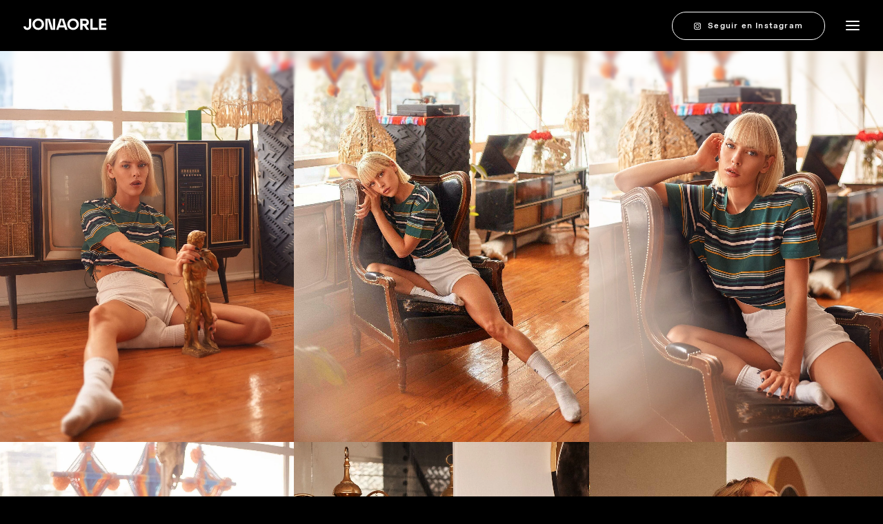

--- FILE ---
content_type: text/css
request_url: https://jonaorle.com/wp-content/themes/uncode-child/style.css?ver=6.9
body_size: 81
content:
/*
Theme Name: Uncode Child
Description: Child theme for Uncode theme
Author: Undsgn™
Author URI: http://www.undsgn.com
Template: uncode
Version: 1.0.0
Text Domain: uncode
*/



/* ===== FUENTES PERSONALIZADAS OPTIMIZADAS ===== */
@font-face {
    font-family: 'OpenAI Sans';
    src: url('fonts/OpenAISans-LightItalic.eot');
    src: url('fonts/OpenAISans-LightItalic.eot?#iefix') format('embedded-opentype'),
        url('fonts/OpenAISans-LightItalic.woff2') format('woff2'),
        url('fonts/OpenAISans-LightItalic.woff') format('woff'),
        url('fonts/OpenAISans-LightItalic.ttf') format('truetype'),
        url('fonts/OpenAISans-LightItalic.svg#OpenAISans-LightItalic') format('svg');
    font-weight: 300;
    font-style: italic;
    font-display: swap;
}

@font-face {
    font-family: 'OpenAI Sans Book';
    src: url('fonts/OpenAISans-RegularItalic.eot');
    src: url('fonts/OpenAISans-RegularItalic.eot?#iefix') format('embedded-opentype'),
        url('fonts/OpenAISans-RegularItalic.woff2') format('woff2'),
        url('fonts/OpenAISans-RegularItalic.woff') format('woff'),
        url('fonts/OpenAISans-RegularItalic.svg#OpenAISans-RegularItalic') format('svg');
    font-weight: normal;
    font-style: italic;
    font-display: swap;
}

@font-face {
    font-family: 'OpenAI Sans';
    src: url('fonts/OpenAISans-Medium.eot');
    src: url('fonts/OpenAISans-Medium.eot?#iefix') format('embedded-opentype'),
        url('fonts/OpenAISans-Medium.woff2') format('woff2'),
        url('fonts/OpenAISans-Medium.woff') format('woff'),
        url('fonts/OpenAISans-Medium.svg#OpenAISans-Medium') format('svg');
    font-weight: 500;
    font-style: normal;
    font-display: swap;
}

@font-face {
    font-family: 'OpenAI Sans';
    src: url('fonts/OpenAISans-MediumItalic.eot');
    src: url('fonts/OpenAISans-MediumItalic.eot?#iefix') format('embedded-opentype'),
        url('fonts/OpenAISans-MediumItalic.woff2') format('woff2'),
        url('fonts/OpenAISans-MediumItalic.woff') format('woff'),
        url('fonts/OpenAISans-MediumItalic.svg#OpenAISans-MediumItalic') format('svg');
    font-weight: 500;
    font-style: italic;
    font-display: swap;
}

@font-face {
    font-family: 'OpenAI Sans';
    src: url('fonts/OpenAISans-Light.eot');
    src: url('fonts/OpenAISans-Light.eot?#iefix') format('embedded-opentype'),
        url('fonts/OpenAISans-Light.woff2') format('woff2'),
        url('fonts/OpenAISans-Light.woff') format('woff'),
        url('fonts/OpenAISans-Light.svg#OpenAISans-Light') format('svg');
    font-weight: 300;
    font-style: normal;
    font-display: swap;
}

@font-face {
    font-family: 'OpenAI Sans';
    src: url('fonts/OpenAISans-Regular.eot');
    src: url('fonts/OpenAISans-Regular.eot?#iefix') format('embedded-opentype'),
        url('fonts/OpenAISans-Regular.woff2') format('woff2'),
        url('fonts/OpenAISans-Regular.woff') format('woff'),
        url('fonts/OpenAISans-Regular.svg#OpenAISans-Regular') format('svg');
    font-weight: normal;
    font-style: normal;
    font-display: swap;
}

@font-face {
    font-family: 'OpenAI Sans';
    src: url('fonts/OpenAISans-Bold.eot');
    src: url('fonts/OpenAISans-Bold.eot?#iefix') format('embedded-opentype'),
        url('fonts/OpenAISans-Bold.woff2') format('woff2'),
        url('fonts/OpenAISans-Bold.woff') format('woff'),
        url('fonts/OpenAISans-Bold.svg#OpenAISans-Bold') format('svg');
    font-weight: bold;
    font-style: normal;
    font-display: swap;
}

@font-face {
    font-family: 'OpenAI Sans';
    src: url('fonts/OpenAISans-Semibold.eot');
    src: url('fonts/OpenAISans-Semibold.eot?#iefix') format('embedded-opentype'),
        url('fonts/OpenAISans-Semibold.woff2') format('woff2'),
        url('fonts/OpenAISans-Semibold.woff') format('woff'),
        url('fonts/OpenAISans-Semibold.svg#OpenAISans-Semibold') format('svg');
    font-weight: 600;
    font-style: normal;
    font-display: swap;
}

@font-face {
    font-family: 'OpenAI Sans';
    src: url('fonts/OpenAISans-SemiboldItalic.eot');
    src: url('fonts/OpenAISans-SemiboldItalic.eot?#iefix') format('embedded-opentype'),
        url('fonts/OpenAISans-SemiboldItalic.woff2') format('woff2'),
        url('fonts/OpenAISans-SemiboldItalic.woff') format('woff'),
        url('fonts/OpenAISans-SemiboldItalic.svg#OpenAISans-SemiboldItalic') format('svg');
    font-weight: 600;
    font-style: italic;
    font-display: swap;
}

@font-face {
    font-family: 'OpenAI Sans';
    src: url('fonts/OpenAISans-BoldItalic.eot');
    src: url('fonts/OpenAISans-BoldItalic.eot?#iefix') format('embedded-opentype'),
        url('fonts/OpenAISans-BoldItalic.woff2') format('woff2'),
        url('fonts/OpenAISans-BoldItalic.woff') format('woff'),
        url('fonts/OpenAISans-BoldItalic.svg#OpenAISans-BoldItalic') format('svg');
    font-weight: bold;
    font-style: italic;
    font-display: swap;
}



--- FILE ---
content_type: text/css
request_url: https://jonaorle.com/wp-content/themes/uncode-child/style.css?ver=805723986
body_size: 78
content:
/*
Theme Name: Uncode Child
Description: Child theme for Uncode theme
Author: Undsgn™
Author URI: http://www.undsgn.com
Template: uncode
Version: 1.0.0
Text Domain: uncode
*/



/* ===== FUENTES PERSONALIZADAS OPTIMIZADAS ===== */
@font-face {
    font-family: 'OpenAI Sans';
    src: url('fonts/OpenAISans-LightItalic.eot');
    src: url('fonts/OpenAISans-LightItalic.eot?#iefix') format('embedded-opentype'),
        url('fonts/OpenAISans-LightItalic.woff2') format('woff2'),
        url('fonts/OpenAISans-LightItalic.woff') format('woff'),
        url('fonts/OpenAISans-LightItalic.ttf') format('truetype'),
        url('fonts/OpenAISans-LightItalic.svg#OpenAISans-LightItalic') format('svg');
    font-weight: 300;
    font-style: italic;
    font-display: swap;
}

@font-face {
    font-family: 'OpenAI Sans Book';
    src: url('fonts/OpenAISans-RegularItalic.eot');
    src: url('fonts/OpenAISans-RegularItalic.eot?#iefix') format('embedded-opentype'),
        url('fonts/OpenAISans-RegularItalic.woff2') format('woff2'),
        url('fonts/OpenAISans-RegularItalic.woff') format('woff'),
        url('fonts/OpenAISans-RegularItalic.svg#OpenAISans-RegularItalic') format('svg');
    font-weight: normal;
    font-style: italic;
    font-display: swap;
}

@font-face {
    font-family: 'OpenAI Sans';
    src: url('fonts/OpenAISans-Medium.eot');
    src: url('fonts/OpenAISans-Medium.eot?#iefix') format('embedded-opentype'),
        url('fonts/OpenAISans-Medium.woff2') format('woff2'),
        url('fonts/OpenAISans-Medium.woff') format('woff'),
        url('fonts/OpenAISans-Medium.svg#OpenAISans-Medium') format('svg');
    font-weight: 500;
    font-style: normal;
    font-display: swap;
}

@font-face {
    font-family: 'OpenAI Sans';
    src: url('fonts/OpenAISans-MediumItalic.eot');
    src: url('fonts/OpenAISans-MediumItalic.eot?#iefix') format('embedded-opentype'),
        url('fonts/OpenAISans-MediumItalic.woff2') format('woff2'),
        url('fonts/OpenAISans-MediumItalic.woff') format('woff'),
        url('fonts/OpenAISans-MediumItalic.svg#OpenAISans-MediumItalic') format('svg');
    font-weight: 500;
    font-style: italic;
    font-display: swap;
}

@font-face {
    font-family: 'OpenAI Sans';
    src: url('fonts/OpenAISans-Light.eot');
    src: url('fonts/OpenAISans-Light.eot?#iefix') format('embedded-opentype'),
        url('fonts/OpenAISans-Light.woff2') format('woff2'),
        url('fonts/OpenAISans-Light.woff') format('woff'),
        url('fonts/OpenAISans-Light.svg#OpenAISans-Light') format('svg');
    font-weight: 300;
    font-style: normal;
    font-display: swap;
}

@font-face {
    font-family: 'OpenAI Sans';
    src: url('fonts/OpenAISans-Regular.eot');
    src: url('fonts/OpenAISans-Regular.eot?#iefix') format('embedded-opentype'),
        url('fonts/OpenAISans-Regular.woff2') format('woff2'),
        url('fonts/OpenAISans-Regular.woff') format('woff'),
        url('fonts/OpenAISans-Regular.svg#OpenAISans-Regular') format('svg');
    font-weight: normal;
    font-style: normal;
    font-display: swap;
}

@font-face {
    font-family: 'OpenAI Sans';
    src: url('fonts/OpenAISans-Bold.eot');
    src: url('fonts/OpenAISans-Bold.eot?#iefix') format('embedded-opentype'),
        url('fonts/OpenAISans-Bold.woff2') format('woff2'),
        url('fonts/OpenAISans-Bold.woff') format('woff'),
        url('fonts/OpenAISans-Bold.svg#OpenAISans-Bold') format('svg');
    font-weight: bold;
    font-style: normal;
    font-display: swap;
}

@font-face {
    font-family: 'OpenAI Sans';
    src: url('fonts/OpenAISans-Semibold.eot');
    src: url('fonts/OpenAISans-Semibold.eot?#iefix') format('embedded-opentype'),
        url('fonts/OpenAISans-Semibold.woff2') format('woff2'),
        url('fonts/OpenAISans-Semibold.woff') format('woff'),
        url('fonts/OpenAISans-Semibold.svg#OpenAISans-Semibold') format('svg');
    font-weight: 600;
    font-style: normal;
    font-display: swap;
}

@font-face {
    font-family: 'OpenAI Sans';
    src: url('fonts/OpenAISans-SemiboldItalic.eot');
    src: url('fonts/OpenAISans-SemiboldItalic.eot?#iefix') format('embedded-opentype'),
        url('fonts/OpenAISans-SemiboldItalic.woff2') format('woff2'),
        url('fonts/OpenAISans-SemiboldItalic.woff') format('woff'),
        url('fonts/OpenAISans-SemiboldItalic.svg#OpenAISans-SemiboldItalic') format('svg');
    font-weight: 600;
    font-style: italic;
    font-display: swap;
}

@font-face {
    font-family: 'OpenAI Sans';
    src: url('fonts/OpenAISans-BoldItalic.eot');
    src: url('fonts/OpenAISans-BoldItalic.eot?#iefix') format('embedded-opentype'),
        url('fonts/OpenAISans-BoldItalic.woff2') format('woff2'),
        url('fonts/OpenAISans-BoldItalic.woff') format('woff'),
        url('fonts/OpenAISans-BoldItalic.svg#OpenAISans-BoldItalic') format('svg');
    font-weight: bold;
    font-style: italic;
    font-display: swap;
}

